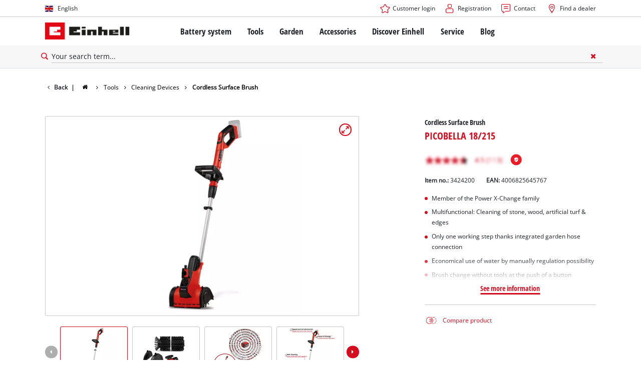

--- FILE ---
content_type: application/javascript
request_url: https://www.einhell.ba/_assets/369fecbaddba51f6af024f761a766400/Assets/js/792.e3af5026189be1cfc06b.js
body_size: 2006
content:
"use strict";(self.webpackChunkcommuniacs_template=self.webpackChunkcommuniacs_template||[]).push([[792],{792:function(e,t,n){n.r(t),n.d(t,{init:function(){return b},onLoad:function(){return h},scroll:function(){return g}});var i=n(7652),r=n(8678),o=n(7799),a=n(9677),s=n(9376);function u(e){return u="function"==typeof Symbol&&"symbol"==typeof Symbol.iterator?function(e){return typeof e}:function(e){return e&&"function"==typeof Symbol&&e.constructor===Symbol&&e!==Symbol.prototype?"symbol":typeof e},u(e)}function l(e,t){var n=Object.keys(e);if(Object.getOwnPropertySymbols){var i=Object.getOwnPropertySymbols(e);t&&(i=i.filter((function(t){return Object.getOwnPropertyDescriptor(e,t).enumerable}))),n.push.apply(n,i)}return n}function c(e){for(var t=1;t<arguments.length;t++){var n=null!=arguments[t]?arguments[t]:{};t%2?l(Object(n),!0).forEach((function(t){var i,r,o;i=e,r=t,o=n[t],(r=function(e){var t=function(e,t){if("object"!==u(e)||null===e)return e;var n=e[Symbol.toPrimitive];if(void 0!==n){var i=n.call(e,"string");if("object"!==u(i))return i;throw new TypeError("@@toPrimitive must return a primitive value.")}return String(e)}(e);return"symbol"===u(t)?t:String(t)}(r))in i?Object.defineProperty(i,r,{value:o,enumerable:!0,configurable:!0,writable:!0}):i[r]=o})):Object.getOwnPropertyDescriptors?Object.defineProperties(e,Object.getOwnPropertyDescriptors(n)):l(Object(n)).forEach((function(t){Object.defineProperty(e,t,Object.getOwnPropertyDescriptor(n,t))}))}return e}i.Z.use([r.W_,r.tl,r.s5]);var f=[],d=s(".module-gallery.-no-swiper .cards__card");function p(e){var t=s(e).find(".swiper-slide").find(".card__image").eq(0).height()/2;s(e).find(".swiper-button-prev").css("top",t),s(e).find(".swiper-button-next").css("top",t)}function v(e,t,i){(function(e){var t=s(e).find(".cards__card"),n=[],i=t.map((function(e,t){return new Promise((function(i){var r=s(t).find("img")[0];if(r.setAttribute("loading","eager"),r.complete){var o={src:r.src,width:r.naturalWidth,height:r.naturalHeight,title:s(t).find(".cwrapper__content").html()||""};n[e]=o,i()}else r.onload=function(){var o={src:r.src,width:r.naturalWidth,height:r.naturalHeight,title:s(t).find(".cwrapper__content").html()||""};n[e]=o,i()}}))})).get();return Promise.all(i).then((function(){return n}))})(i).then((function(t){var i={index:e,shareEl:!1,zoomEl:!0,history:!1},r=new o.Z(c({dataSource:t,pswpModule:function(){return n.e(1018).then(n.bind(n,1018))}},i));r.init(),r.loadAndOpen(e)}))}function b(){var e;s(".module-gallery .swiper-container").each((function(e,t){var n={pagination:{el:s(t).find(".swiper-pagination")[0],clickable:!0},navigation:{nextEl:s(t).find(".swiper-button-next")[0],prevEl:s(t).find(".swiper-button-prev")[0]},slidesPerView:1,spaceBetween:10,grabCursor:!0,touchStartPreventDefault:!1,a11y:{enabled:!0,scrollOnFocus:!1},on:c(c({beforeResize:function(){p(t)}},a.tf),a.oM)};if(!s(".tx-itemrepo--detail").length){var r=t.getAttribute("data-slides"),o=t.getAttribute("data-slides");"3"===o&&(o=2),n.breakpoints={640:{slidesPerView:o},1024:{slidesPerView:r}}}f[e]=new i.Z(t,c({},n));var u=f[e];u.on("slideChange",(function(){u.slides.forEach((function(e){e.tabIndex=-1})),u.slides[u.activeIndex].tabIndex=0})),s(t).on("focusin",(function(e){var n=s(e.target).closest(".swiper-button-prev, .swiper-button-next").length;s(t).removeClass("-focused"),s(t).removeClass("-focused-btn"),n||s(t).hasClass("-focused")||s(t).addClass("-focused"),n&&!s(t).hasClass("-focused-btn")&&s(t).addClass("-focused-btn")})),s(t).on("focusout",(function(){s(t).hasClass("-focused")&&s(t).removeClass("-focused"),s(t).hasClass("-focused-btn")&&s(t).removeClass("-focused-btn")}));var l=s(t).find(".swiper-button-next"),d=s(t).find(".swiper-button-prev");(u.slides.length>1&&l.length||u.slides.length>1&&d.length)&&s(t).on("keydown",(function(e){if("Tab"===e.key){var t=!e.shiftKey,n=e.shiftKey,i=!u.isEnd&&l.length,r=!u.isBeginning&&d.length;if(t&&(i||r)||n&&r){var o=s(e.target),a=o.closest(".swiper-button-next, .swiper-button-prev").length,c=o.closest(".swiper-slide").length;a&&(n&&r&&o.closest(".swiper-button-next").length&&(e.preventDefault(),d.focus()),(n&&o.closest(".swiper-button-prev").length||n&&!r&&o.closest(".swiper-button-next").length)&&(e.preventDefault(),u.slides[u.activeIndex].focus()),t&&i&&o.closest(".swiper-button-prev").length&&(e.preventDefault(),l.focus())),c&&t&&(e.preventDefault(),r?d.focus():i&&l.focus())}}}))})),(e=s(".module-gallery")).length&&e.each((function(e,t){var n=[];s(t).find(".cards__card").each((function(e,i){var r=s(i).find("img")[0];if(r&&r.src){var o={src:r.src,width:r.naturalWidth,height:r.naturalHeight,title:s(i).find(".cwrapper__content").html()||""};n.push(o),s(i).find(".fullscreen__icon").on("mousedown",(function(n){n.preventDefault(),v(e,0,t)})),s(i).on("mousedown",(function(n){n.preventDefault(),s(i).closest(".module-gallery").hasClass("-no-swiper")&&v(e,0,t)})),s(i).on("keydown",(function(n){"Enter"===n.key&&v(e,0,t)}))}}))}))}function h(){s(".module-gallery .swiper-container").each((function(e,t){p(t)}))}function g(){var e;e=s(window).scrollTop()+s(window).height(),d.each((function(t,n){var i=s(n).offset().top;e>i&&s(n).addClass("-active")}))}},9677:function(e,t,n){n.d(t,{a:function(){return o},bf:function(){return a},oM:function(){return r},tf:function(){return i}});var i={afterInit:function(e){var t,n,i=null===(t=e.navigation)||void 0===t?void 0:t.prevEl,r=null===(n=e.navigation)||void 0===n?void 0:n.nextEl;i&&i.setAttribute("tabindex","-1"),r&&r.setAttribute("tabindex","-1")},setTranslate:function(e){var t,n,i=null===(t=e.navigation)||void 0===t?void 0:t.prevEl,r=null===(n=e.navigation)||void 0===n?void 0:n.nextEl;i&&i.setAttribute("tabindex","-1"),r&&r.setAttribute("tabindex","-1")}},r={paginationRender:function(e){var t;((null===(t=e.pagination)||void 0===t?void 0:t.bullets)||[]).forEach((function(e){e.setAttribute("tabindex","-1")}))},paginationUpdate:function(e){var t;((null===(t=e.pagination)||void 0===t?void 0:t.bullets)||[]).forEach((function(e){e.setAttribute("tabindex","-1")}))}};function o(e,t){e.addEventListener("focusin",(function(n){var i=n.target.closest(".swiper-slide");if(i){var r=Array.from(e.querySelectorAll(".swiper-slide")).indexOf(i);r>=0&&r!==t.activeIndex&&t.slideTo(r)}}))}function a(e){e.slides.forEach((function(e){e.removeAttribute("role"),e.removeAttribute("aria-label")}))}}}]);